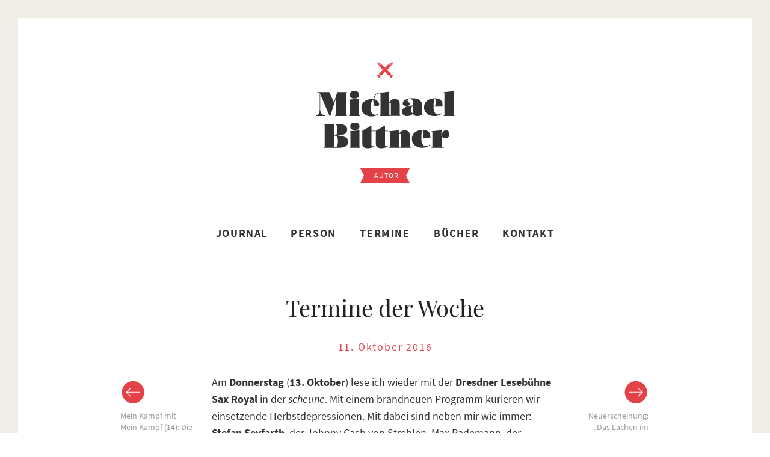

--- FILE ---
content_type: text/html; charset=utf-8
request_url: https://michaelbittner.info/2016/10/11/termine-der-woche-89/
body_size: 4557
content:
<!doctype html><html lang="de" prefix="og: https://ogp.me/ns#"><head><meta charset="UTF-8"><meta name="viewport" content="width=device-width, initial-scale=1.0, minimum-scale=1.0  user-scalable=no" /><link rel="shortcut icon" type="image/png" href="https://michaelbittner.info/wp-content/themes/autor/favicon.png"><link rel="alternate" type="application/rss+xml" title="Michael Bittner Feed" href="https://michaelbittner.info/feed/"><style>img:is([sizes="auto" i], [sizes^="auto," i]) { contain-intrinsic-size: 3000px 1500px }</style><title>Termine der Woche &raquo; Michael Bittner</title><meta name="description" content="Am Donnerstag (13. Oktober) lese ich wieder mit der Dresdner Lesebühne Sax Royal in der scheune. Mit einem brandneuen Programm kurieren wir einsetzende"/><meta name="robots" content="follow, index, max-snippet:-1, max-video-preview:-1, max-image-preview:large"/><link rel="canonical" href="https://michaelbittner.info/2016/10/11/termine-der-woche-89/" /><meta property="og:locale" content="de_DE" /><meta property="og:type" content="article" /><meta property="og:title" content="Termine der Woche &raquo; Michael Bittner" /><meta property="og:description" content="Am Donnerstag (13. Oktober) lese ich wieder mit der Dresdner Lesebühne Sax Royal in der scheune. Mit einem brandneuen Programm kurieren wir einsetzende" /><meta property="og:url" content="https://michaelbittner.info/2016/10/11/termine-der-woche-89/" /><meta property="og:site_name" content="Michael Bittner" /><meta property="article:section" content="Allgemein" /><meta property="og:image" content="https://michaelbittner.info/wp-content/uploads/2013/02/Pressebild_–_Michael_Bittner_03-1024x683.jpg" /><meta property="og:image:secure_url" content="https://michaelbittner.info/wp-content/uploads/2013/02/Pressebild_–_Michael_Bittner_03-1024x683.jpg" /><meta property="og:image:width" content="1024" /><meta property="og:image:height" content="683" /><meta property="og:image:alt" content="Termine der Woche" /><meta property="og:image:type" content="image/jpeg" /><meta property="article:published_time" content="2016-10-11T10:52:12+02:00" /><meta name="twitter:card" content="summary_large_image" /><meta name="twitter:title" content="Termine der Woche &raquo; Michael Bittner" /><meta name="twitter:description" content="Am Donnerstag (13. Oktober) lese ich wieder mit der Dresdner Lesebühne Sax Royal in der scheune. Mit einem brandneuen Programm kurieren wir einsetzende" /><meta name="twitter:image" content="https://michaelbittner.info/wp-content/uploads/2013/02/Pressebild_–_Michael_Bittner_03-1024x683.jpg" /><meta name="twitter:label1" content="Verfasst von" /><meta name="twitter:data1" content="Michael Bittner" /><meta name="twitter:label2" content="Lesedauer" /><meta name="twitter:data2" content="Weniger als eine Minute" /> <script type="application/ld+json" class="rank-math-schema">{"@context":"https://schema.org","@graph":[{"@type":["Person","Organization"],"@id":"https://michaelbittner.info/#person","name":"Michael Bittner","logo":{"@type":"ImageObject","@id":"https://michaelbittner.info/#logo","url":"https://michaelbittner.info/wp-content/uploads/2013/02/portrait-michaelbittner.jpg","contentUrl":"https://michaelbittner.info/wp-content/uploads/2013/02/portrait-michaelbittner.jpg","caption":"Michael Bittner","inLanguage":"de","width":"315","height":"315"},"image":{"@type":"ImageObject","@id":"https://michaelbittner.info/#logo","url":"https://michaelbittner.info/wp-content/uploads/2013/02/portrait-michaelbittner.jpg","contentUrl":"https://michaelbittner.info/wp-content/uploads/2013/02/portrait-michaelbittner.jpg","caption":"Michael Bittner","inLanguage":"de","width":"315","height":"315"}},{"@type":"WebSite","@id":"https://michaelbittner.info/#website","url":"https://michaelbittner.info","name":"Michael Bittner","publisher":{"@id":"https://michaelbittner.info/#person"},"inLanguage":"de"},{"@type":"ImageObject","@id":"https://michaelbittner.info/wp-content/uploads/2013/02/Pressebild_\u2013_Michael_Bittner_03-scaled.jpg","url":"https://michaelbittner.info/wp-content/uploads/2013/02/Pressebild_\u2013_Michael_Bittner_03-scaled.jpg","width":"2560","height":"1707","inLanguage":"de"},{"@type":"WebPage","@id":"https://michaelbittner.info/2016/10/11/termine-der-woche-89/#webpage","url":"https://michaelbittner.info/2016/10/11/termine-der-woche-89/","name":"Termine der Woche &raquo; Michael Bittner","datePublished":"2016-10-11T10:52:12+02:00","dateModified":"2016-10-11T10:52:12+02:00","isPartOf":{"@id":"https://michaelbittner.info/#website"},"primaryImageOfPage":{"@id":"https://michaelbittner.info/wp-content/uploads/2013/02/Pressebild_\u2013_Michael_Bittner_03-scaled.jpg"},"inLanguage":"de"},{"@type":"Person","@id":"https://michaelbittner.info/2016/10/11/termine-der-woche-89/#author","name":"Michael Bittner","image":{"@type":"ImageObject","@id":"https://secure.gravatar.com/avatar/76fff92d3fe9733cb7240ef026acc620914ca9809386383248796ce507e429ed?s=96&amp;d=mm&amp;r=g","url":"https://secure.gravatar.com/avatar/76fff92d3fe9733cb7240ef026acc620914ca9809386383248796ce507e429ed?s=96&amp;d=mm&amp;r=g","caption":"Michael Bittner","inLanguage":"de"},"sameAs":["http://michaelbittner.info"]},{"@type":"BlogPosting","headline":"Termine der Woche &raquo; Michael Bittner","datePublished":"2016-10-11T10:52:12+02:00","dateModified":"2016-10-11T10:52:12+02:00","author":{"@id":"https://michaelbittner.info/2016/10/11/termine-der-woche-89/#author","name":"Michael Bittner"},"publisher":{"@id":"https://michaelbittner.info/#person"},"description":"Am Donnerstag (13. Oktober) lese ich wieder mit der Dresdner Leseb\u00fchne Sax Royal in der scheune. Mit einem brandneuen Programm kurieren wir einsetzende","name":"Termine der Woche &raquo; Michael Bittner","@id":"https://michaelbittner.info/2016/10/11/termine-der-woche-89/#richSnippet","isPartOf":{"@id":"https://michaelbittner.info/2016/10/11/termine-der-woche-89/#webpage"},"image":{"@id":"https://michaelbittner.info/wp-content/uploads/2013/02/Pressebild_\u2013_Michael_Bittner_03-scaled.jpg"},"inLanguage":"de","mainEntityOfPage":{"@id":"https://michaelbittner.info/2016/10/11/termine-der-woche-89/#webpage"}}]}</script> <link rel="https://api.w.org/" href="https://michaelbittner.info/wp-json/" /><link rel="alternate" title="JSON" type="application/json" href="https://michaelbittner.info/wp-json/wp/v2/posts/1834" /><link rel='shortlink' href='https://michaelbittner.info/?p=1834' /><link rel="alternate" title="oEmbed (JSON)" type="application/json+oembed" href="https://michaelbittner.info/wp-json/oembed/1.0/embed?url=https%3A%2F%2Fmichaelbittner.info%2F2016%2F10%2F11%2Ftermine-der-woche-89%2F" /><link rel="alternate" title="oEmbed (XML)" type="text/xml+oembed" href="https://michaelbittner.info/wp-json/oembed/1.0/embed?url=https%3A%2F%2Fmichaelbittner.info%2F2016%2F10%2F11%2Ftermine-der-woche-89%2F&#038;format=xml" /><link type="text/css" media="all" href="https://michaelbittner.info/wp-content/cache/breeze-minification/css/breeze_2016-10-11-termine-der-woche-89-1-1834.css?ver=1769430506" rel="stylesheet" /></head><body class="wp-singular post-template-default single single-post postid-1834 single-format-standard wp-theme-autor off-canvas hide-extras termine-der-woche-89"><div id="container" class="container" role="document"><div class="row collapse top-header"><header class="eight columns centered" role="banner"><div class="autor-header"><div class="category-icon"></div><h1> <a href="https://michaelbittner.info"><img loading="lazy" src="https://michaelbittner.info/wp-content/themes/autor/images/essentials/michael-bittner-logo.png" alt="Michael Bittner"  width="260" height="245"/></a></h1><div class="subheader"><h4 class="ribbon"> <strong class="ribbon-content">Autor</strong></h4></div></div><nav role="navigation" class="hide-for-small top-nav"><ul class="nav-bar"><li id="menu-item-5" class="menu-item menu-item-type-custom menu-item-object-custom menu-item-home menu-item-5"><a href="https://michaelbittner.info">Journal</a></li><li id="menu-item-38" class="menu-item menu-item-type-post_type menu-item-object-page menu-item-38"><a href="https://michaelbittner.info/person/">Person</a></li><li id="menu-item-84" class="menu-item menu-item-type-post_type menu-item-object-page menu-item-84"><a href="https://michaelbittner.info/termine/">Termine</a></li><li id="menu-item-89" class="menu-item menu-item-type-post_type menu-item-object-page menu-item-89"><a href="https://michaelbittner.info/bucher/">Bücher</a></li><li id="menu-item-4" class="menu-item menu-item-type-post_type menu-item-object-page menu-item-4"><a href="https://michaelbittner.info/kontakt/">Kontakt</a></li></ul></nav><p class="show-for-small"> <a class='sidebar-button button' id="sidebarButton" href="#sidebar-off" >Menu</a></p></header></div><div class="row"><section id="main" role="main"><div id="content" class="twelve columns "><div class="post-box"><article class="post-1834 post type-post status-publish format-standard hentry category-allgemein" id="post-1834"><div class="row"><div class="eight columns centered"><header><h1 class="blogpost-headline">Termine der Woche</h1> <time class="updated" datetime="2016-10-11T10:52:12+02:00">11. Oktober 2016</time></header></div></div><div class="row"><div class="two columns"><div class="prev-link hide-for-small" id="static-menu-1" data-magellan-expedition="fixed"><a href="https://michaelbittner.info/2016/10/10/mein-kampf-mit-mein-kampf-14-die-erste-entwicklungszeit-der-nationalsozialistischen-deutschen-arbeiterpartei/" rel="prev">Mein Kampf mit Mein Kampf (14): Die erste Entwicklungszeit der Nationalsozialistischen Deutschen Arbeiterpartei</a></div></div><div class="eight columns entry-content hyphenate text"><p>Am <strong>Donnerstag</strong> (<strong>13. Oktober</strong>) lese ich wieder mit der <strong>Dresdner Lesebühne <a href="http://www.saxroyal.de" rel="noopener noreferrer nofollow" target="_blank">Sax Royal</a></strong> in der <a href="http://www.scheune.org" rel="noopener noreferrer nofollow" target="_blank"><em>scheune</em></a>. Mit einem brandneuen Programm kurieren wir einsetzende Herbstdepressionen. Mit dabei sind neben mir wie immer: <strong>Stefan Seyfarth</strong>, der Johnny Cash von Strehlen, <a href="http://www.maxrademann.de/" rel="noopener noreferrer nofollow" target="_blank">Max Rademann</a>, der Neustadtphilosoph mit Erzgebirgshintergrund, <a href="http://romanisrael.de/" rel="noopener noreferrer nofollow" target="_blank">Roman Israel</a>, der gewiefte Großstadterzähler und <a href="http://www.juliusfischer.de/" rel="noopener noreferrer nofollow" target="_blank">Julius Fischer</a>, der lustigste Barde Mitteldeutschlands. Los geht es um 20 Uhr, Karten gibt es ab 19:30 Uhr am Einlass oder auch im <span class="_4n-j fsl"><a href="https://scheune.reservix.de/p/reservix/event/872486" rel="noopener noreferrer nofollow" target="_blank"><strong>Vorverkauf</strong></a></span>.</p><p>Am <strong>Freitag</strong> (<strong>14. Oktober</strong>) folgt wie immer die nicht minder heitere <strong>Lesebühne <a href="https://www.facebook.com/lesebuhne.grubenhund" rel="noopener noreferrer nofollow" target="_blank">Grubenhund</a></strong> in <strong>Görlitz</strong>, die ich zusammen mit <a href="http://www.udotiffert.de" rel="noopener noreferrer nofollow" target="_blank">Udo Tiffert</a> und <a href="http://www.maxrademann.de/" rel="noopener noreferrer nofollow" target="_blank">Max Rademann</a> bestreite. Als Gast haben wir uns diesmal den wunderbaren Christian Kreis aus Halle eingeladen. Los geht es um 19:30 Uhr im Kino <em><a href="http://www.camillokino.de/" rel="noopener noreferrer nofollow" target="_blank">Camillo</a></em>.</p></div><div class="two columns"><div class="prev-link show-for-small"><a href="https://michaelbittner.info/2016/10/10/mein-kampf-mit-mein-kampf-14-die-erste-entwicklungszeit-der-nationalsozialistischen-deutschen-arbeiterpartei/" rel="prev">Mein Kampf mit Mein Kampf (14): Die erste Entwicklungszeit der Nationalsozialistischen Deutschen Arbeiterpartei</a></div><div class="next-link" id="static-menu-2" data-magellan-expedition="fixed"><a href="https://michaelbittner.info/2016/10/12/neuerscheinung-das-lachen-im-hals-neun-geschichten/" rel="next">Neuerscheinung: „Das Lachen im Hals. Neun Geschichten“</a></div></div></div><div class="row comment-row"><div class="eight columns centered"><footer><p></p></footer><section id="respond"><div id="respond" class="comment-respond"><h3 id="reply-title" class="comment-reply-title">Schreibe einen Kommentar <small><a rel="nofollow" id="cancel-comment-reply-link" href="/2016/10/11/termine-der-woche-89/#respond" style="display:none;">Antwort abbrechen</a></small></h3><form action="https://michaelbittner.info/wp-comments-post.php" method="post" id="commentform" class="comment-form"><p class="comment-notes"><span id="email-notes">Deine E-Mail-Adresse wird nicht veröffentlicht.</span> <span class="required-field-message">Erforderliche Felder sind mit <span class="required">*</span> markiert</span></p><p class="comment-form-comment"><label for="comment">Kommentar <span class="required">*</span></label><textarea autocomplete="new-password"  id="c9deb6b417"  name="c9deb6b417"   cols="45" rows="8" maxlength="65525" required="required"></textarea><textarea id="comment" aria-label="hp-comment" aria-hidden="true" name="comment" autocomplete="new-password" style="padding:0 !important;clip:rect(1px, 1px, 1px, 1px) !important;position:absolute !important;white-space:nowrap !important;height:1px !important;width:1px !important;overflow:hidden !important;" tabindex="-1"></textarea></p><p class="comment-form-author"><input id="author" name="author" type="text" value="" size="40" tabindex="1" aria-required="true" title="Name*" placeholder="Name*" required /></p><p class="comment-form-email"><input id="email" name="email" type="email" value="" size="40" tabindex="2" aria-required="true" title="E-Mail*" placeholder="E-Mail*" required /></p><p class="comment-form-url"><input id="url" name="url" type="url" value="" size="40" tabindex="3" aria-required="false" title="Website" placeholder="Website" required /></p><p class="form-submit"><input name="submit" type="submit" id="submit" class="round button" value="Kommentar abschicken" /> <input type='hidden' name='comment_post_ID' value='1834' id='comment_post_ID' /> <input type='hidden' name='comment_parent' id='comment_parent' value='0' /></p></form></div></section></div></div></article></div></div></section><section id="sidebar-off" role="complementary"><nav id="sideMenu" role="navigation"><ul class="nav-bar"><li class="menu-item menu-item-type-custom menu-item-object-custom menu-item-home menu-item-5"><a href="https://michaelbittner.info">Journal</a></li><li class="menu-item menu-item-type-post_type menu-item-object-page menu-item-38"><a href="https://michaelbittner.info/person/">Person</a></li><li class="menu-item menu-item-type-post_type menu-item-object-page menu-item-84"><a href="https://michaelbittner.info/termine/">Termine</a></li><li class="menu-item menu-item-type-post_type menu-item-object-page menu-item-89"><a href="https://michaelbittner.info/bucher/">Bücher</a></li><li class="menu-item menu-item-type-post_type menu-item-object-page menu-item-4"><a href="https://michaelbittner.info/kontakt/">Kontakt</a></li></ul></nav></section></div><footer id="content-info" role="contentinfo"><div class="row"><div class="eight columns centered"><div class="top-link"><a onclick="goToByScroll('container')" href="javascript:void(0)">nach oben</a></div><ul id="menu-footer" class="footer-nav"><li id="menu-item-116" class="menu-item menu-item-type-custom menu-item-object-custom menu-item-116"><a href="https://www.facebook.com/michael.bittner.7568">Facebook</a></li><li id="menu-item-4372" class="menu-item menu-item-type-custom menu-item-object-custom menu-item-4372"><a href="https://www.instagram.com/michael.bittner">Instagram</a></li><li id="menu-item-2381" class="menu-item menu-item-type-custom menu-item-object-custom menu-item-2381"><a href="https://www.twitter.com/MichaelBittner">Twitter</a></li><li id="menu-item-4374" class="menu-item menu-item-type-custom menu-item-object-custom menu-item-4374"><a href="https://bsky.app/profile/michaelbittner.bsky.social">Bluesky</a></li><li id="menu-item-4373" class="menu-item menu-item-type-custom menu-item-object-custom menu-item-4373"><a href="https://mastodon.social/@michaelbittner">Mastodon</a></li><li id="menu-item-167" class="menu-item menu-item-type-custom menu-item-object-custom menu-item-167"><a href="https://michaelbittner.info/feed/">Feed</a></li><li id="menu-item-15" class="menu-item menu-item-type-post_type menu-item-object-page menu-item-15"><a href="https://michaelbittner.info/impressum/">Impressum</a></li><li id="menu-item-2703" class="menu-item menu-item-type-post_type menu-item-object-page menu-item-privacy-policy menu-item-2703"><a rel="privacy-policy" href="https://michaelbittner.info/datenschutz/">Datenschutz</a></li></ul> &copy; 2012-2026</div></div></footer></div> <script type="speculationrules">{"prefetch":[{"source":"document","where":{"and":[{"href_matches":"\/*"},{"not":{"href_matches":["\/wp-*.php","\/wp-admin\/*","\/wp-content\/uploads\/*","\/wp-content\/*","\/wp-content\/plugins\/*","\/wp-content\/themes\/autor\/*","\/*\\?(.+)"]}},{"not":{"selector_matches":"a[rel~=\"nofollow\"]"}},{"not":{"selector_matches":".no-prefetch, .no-prefetch a"}}]},"eagerness":"conservative"}]}</script> <script type="text/javascript" defer src="https://michaelbittner.info/wp-content/cache/breeze-minification/js/breeze_2016-10-11-termine-der-woche-89-1-1834.js?ver=1769430506"></script></body></html>
<!-- Cache served by breeze CACHE - Last modified: Mon, 26 Jan 2026 12:28:26 GMT -->
